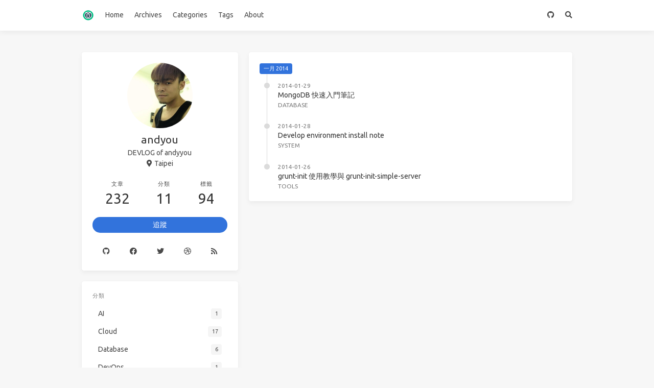

--- FILE ---
content_type: text/html; charset=utf-8
request_url: https://andyyou.github.io/archives/2014/01/
body_size: 5994
content:
<!doctype html>
<html lang="zh"><head><meta charset="utf-8"><meta name="viewport" content="width=device-width, initial-scale=1, maximum-scale=1"><meta><title>彙整: 2014/1 - DEVLOG of andyyou</title><link rel="manifest" href="/manifest.json"><meta name="application-name" content="DEVLOG of andyyou"><meta name="msapplication-TileImage" content="/img/faicon.png"><meta name="apple-mobile-web-app-capable" content="yes"><meta name="apple-mobile-web-app-title" content="DEVLOG of andyyou"><meta name="apple-mobile-web-app-status-bar-style" content="default"><meta name="description" content="The journals and articles are written by andyyou. Most of all just recording of how to slove problem, fix bugs in programming area. Apart from those I also write a bit tutorials. Here just a backup. S"><meta property="og:type" content="website"><meta property="og:title" content="DEVLOG of andyyou"><meta property="og:url" content="https://andyyou.github.io/"><meta property="og:site_name" content="DEVLOG of andyyou"><meta property="og:description" content="The journals and articles are written by andyyou. Most of all just recording of how to slove problem, fix bugs in programming area. Apart from those I also write a bit tutorials. Here just a backup. S"><meta property="og:locale" content="zh_TW"><meta property="og:image" content="https://andyyou.github.io/img/og_image.png"><meta property="article:author" content="andyyou"><meta property="article:tag" content="JavaScript"><meta property="article:tag" content="React"><meta property="article:tag" content="andyyou"><meta property="twitter:card" content="summary"><meta property="twitter:image" content="/img/og_image.png"><meta property="fb:app_id" content="450470251782295"><script type="application/ld+json">{"@context":"https://schema.org","@type":"BlogPosting","mainEntityOfPage":{"@type":"WebPage","@id":"https://andyyou.github.io"},"headline":"DEVLOG of andyyou","image":["https://andyyou.github.io/img/og_image.png"],"author":{"@type":"Person","name":"https://avatars2.githubusercontent.com/u/665690?v=3&s=466"},"publisher":{"@type":"Organization","name":"DEVLOG of andyyou","logo":{"@type":"ImageObject","url":"https://andyyou.github.io/img/logo.png"}},"description":"The journals and articles are written by andyyou. Most of all just recording of how to slove problem, fix bugs in programming area. Apart from those I also write a bit tutorials. Here just a backup. S"}</script><link rel="icon" href="/img/favicon.png"><link rel="stylesheet" href="https://use.fontawesome.com/releases/v5.15.2/css/all.css"><link rel="stylesheet" href="https://cdn.jsdelivr.net/npm/highlight.js@9.12.0/styles/atom-one-dark.css"><link rel="stylesheet" href="https://fonts.googleapis.com/css2?family=Ubuntu:wght@400;600&amp;family=Source+Code+Pro"><link rel="stylesheet" href="/css/default.css"><style>body>.footer,body>.navbar,body>.section{opacity:0}</style><!--!--><link rel="stylesheet" href="https://cdn.jsdelivr.net/npm/lightgallery@1.6.8/dist/css/lightgallery.min.css"><link rel="stylesheet" href="https://cdn.jsdelivr.net/npm/justifiedGallery@3.7.0/dist/css/justifiedGallery.min.css"><script src="https://www.googletagmanager.com/gtag/js?id=G-C93NK5NEGP" async></script><script>window.dataLayer = window.dataLayer || [];
        function gtag(){dataLayer.push(arguments);}
        gtag('js', new Date());
    
        gtag('config', 'G-C93NK5NEGP');</script><script src="https://cdn.jsdelivr.net/npm/pace-js@1.0.2/pace.min.js"></script><!--!--><script data-ad-client="ca-pub-3038600205998182" src="https://pagead2.googlesyndication.com/pagead/js/adsbygoogle.js" async></script><meta name="generator" content="Hexo 5.4.0"></head><body class="is-2-column"><nav class="navbar navbar-main"><div class="container"><div class="navbar-brand justify-content-center"><a class="navbar-item navbar-logo" href="/"><img src="/img/logo.png" alt="DEVLOG of andyyou" height="28"></a></div><div class="navbar-menu"><div class="navbar-start"><a class="navbar-item" href="/">Home</a><a class="navbar-item" href="/archives">Archives</a><a class="navbar-item" href="/categories">Categories</a><a class="navbar-item" href="/tags">Tags</a><a class="navbar-item" href="/about">About</a></div><div class="navbar-end"><a class="navbar-item" target="_blank" rel="noopener" title="Download on GitHub" href="https://github.com/andyyou"><i class="fab fa-github"></i></a><a class="navbar-item search" title="搜尋" href="javascript:;"><i class="fas fa-search"></i></a></div></div></div></nav><section class="section"><div class="container"><div class="columns"><div class="column order-2 column-main is-8-tablet is-8-desktop is-8-widescreen"><div class="card"><div class="card-content"><h3 class="tag is-primary">一月 2014</h3><div class="timeline"><article class="media"><div class="media-content"><p class="date"><time dateTime="2014-01-29T05:13:00.000Z">2014-01-29</time></p><p class="title"><a href="/2014/01/29/mongodb-notes/">MongoDB 快速入門筆記</a></p><p class="categories"><a href="/categories/Database/">Database</a></p></div></article><article class="media"><div class="media-content"><p class="date"><time dateTime="2014-01-28T04:06:00.000Z">2014-01-28</time></p><p class="title"><a href="/2014/01/28/develop-environment-install/">Develop environment install note</a></p><p class="categories"><a href="/categories/System/">System</a></p></div></article><article class="media"><div class="media-content"><p class="date"><time dateTime="2014-01-26T04:13:00.000Z">2014-01-26</time></p><p class="title"><a href="/2014/01/26/grunt-init/">grunt-init 使用教學與 grunt-init-simple-server</a></p><p class="categories"><a href="/categories/Tools/">Tools</a></p></div></article></div></div></div></div><div class="column column-left is-4-tablet is-4-desktop is-4-widescreen  order-1"><div class="card widget" data-type="profile"><div class="card-content"><nav class="level"><div class="level-item has-text-centered flex-shrink-1"><div><figure class="image is-128x128 mx-auto mb-2"><img class="avatar is-rounded" src="https://avatars2.githubusercontent.com/u/665690?v=3&amp;s=466" alt="andyou"></figure><p class="title is-size-4 is-block" style="line-height:inherit;">andyou</p><p class="is-size-6 is-block">DEVLOG of andyyou</p><p class="is-size-6 is-flex justify-content-center"><i class="fas fa-map-marker-alt mr-1"></i><span>Taipei</span></p></div></div></nav><nav class="level is-mobile"><div class="level-item has-text-centered is-marginless"><div><p class="heading">文章</p><a href="/archives"><p class="title">232</p></a></div></div><div class="level-item has-text-centered is-marginless"><div><p class="heading">分類</p><a href="/categories"><p class="title">11</p></a></div></div><div class="level-item has-text-centered is-marginless"><div><p class="heading">標籤</p><a href="/tags"><p class="title">94</p></a></div></div></nav><div class="level"><a class="level-item button is-primary is-rounded" href="https://github.com/andyyou" target="_blank" rel="noopener">追蹤</a></div><div class="level is-mobile is-multiline"><a class="level-item button is-transparent is-marginless" target="_blank" rel="noopener" title="Github" href="https://github.com/andyyou"><i class="fab fa-github"></i></a><a class="level-item button is-transparent is-marginless" target="_blank" rel="noopener" title="Facebook" href="/"><i class="fab fa-facebook"></i></a><a class="level-item button is-transparent is-marginless" target="_blank" rel="noopener" title="Twitter" href="/"><i class="fab fa-twitter"></i></a><a class="level-item button is-transparent is-marginless" target="_blank" rel="noopener" title="Dribbble" href="/"><i class="fab fa-dribbble"></i></a><a class="level-item button is-transparent is-marginless" target="_blank" rel="noopener" title="RSS" href="/"><i class="fas fa-rss"></i></a></div></div></div><!--!--><div class="card widget" data-type="categories"><div class="card-content"><div class="menu"><h3 class="menu-label">分類</h3><ul class="menu-list"><li><a class="level is-mobile" href="/categories/AI/"><span class="level-start"><span class="level-item">AI</span></span><span class="level-end"><span class="level-item tag">1</span></span></a></li><li><a class="level is-mobile" href="/categories/Cloud/"><span class="level-start"><span class="level-item">Cloud</span></span><span class="level-end"><span class="level-item tag">17</span></span></a></li><li><a class="level is-mobile" href="/categories/Database/"><span class="level-start"><span class="level-item">Database</span></span><span class="level-end"><span class="level-item tag">6</span></span></a></li><li><a class="level is-mobile" href="/categories/DevOps/"><span class="level-start"><span class="level-item">DevOps</span></span><span class="level-end"><span class="level-item tag">1</span></span></a></li><li><a class="level is-mobile" href="/categories/Fun/"><span class="level-start"><span class="level-item">Fun</span></span><span class="level-end"><span class="level-item tag">1</span></span></a></li><li><a class="level is-mobile" href="/categories/Management/"><span class="level-start"><span class="level-item">Management</span></span><span class="level-end"><span class="level-item tag">1</span></span></a></li><li><a class="level is-mobile" href="/categories/Mobile/"><span class="level-start"><span class="level-item">Mobile</span></span><span class="level-end"><span class="level-item tag">4</span></span></a></li><li><a class="level is-mobile" href="/categories/Program/"><span class="level-start"><span class="level-item">Program</span></span><span class="level-end"><span class="level-item tag">162</span></span></a></li><li><a class="level is-mobile" href="/categories/System/"><span class="level-start"><span class="level-item">System</span></span><span class="level-end"><span class="level-item tag">18</span></span></a></li><li><a class="level is-mobile" href="/categories/Tools/"><span class="level-start"><span class="level-item">Tools</span></span><span class="level-end"><span class="level-item tag">17</span></span></a></li><li><a class="level is-mobile" href="/categories/UX/"><span class="level-start"><span class="level-item">UX</span></span><span class="level-end"><span class="level-item tag">1</span></span></a></li></ul></div></div></div><div class="card widget" data-type="recent-posts"><div class="card-content"><h3 class="menu-label">最新文章</h3><article class="media"><div class="media-content"><p class="date"><time dateTime="2025-12-22T01:30:15.000Z">2025-12-22</time></p><p class="title"><a href="/2025/12/22/php-dom-crawler/">DomCrawler 爬蟲入門手冊</a></p><p class="categories"><a href="/categories/Program/">Program</a></p></div></article><article class="media"><div class="media-content"><p class="date"><time dateTime="2025-10-16T02:07:15.000Z">2025-10-16</time></p><p class="title"><a href="/2025/10/16/laravel-sanctum/">Laravel Sanctum 筆記</a></p><p class="categories"><a href="/categories/Program/">Program</a></p></div></article><article class="media"><div class="media-content"><p class="date"><time dateTime="2025-08-29T22:32:32.000Z">2025-08-30</time></p><p class="title"><a href="/2025/08/30/gh-ost/">gh-ost 無鎖編輯資料結構</a></p><p class="categories"><a href="/categories/Database/">Database</a></p></div></article><article class="media"><div class="media-content"><p class="date"><time dateTime="2025-02-16T05:47:22.000Z">2025-02-16</time></p><p class="title"><a href="/2025/02/16/2025-devops-gitops/">2025 DevOps 工具整理</a></p><p class="categories"><a href="/categories/DevOps/">DevOps</a></p></div></article><article class="media"><div class="media-content"><p class="date"><time dateTime="2024-10-28T09:04:56.000Z">2024-10-28</time></p><p class="title"><a href="/2024/10/28/implement-live-activity-for-rn/">React Native 實作 iOS Live Activity</a></p><p class="categories"><a href="/categories/Program/">Program</a></p></div></article></div></div><div class="card widget" data-type="archives"><div class="card-content"><div class="menu"><h3 class="menu-label">彙整</h3><ul class="menu-list"><li><a class="level is-mobile" href="/archives/2025/12/"><span class="level-start"><span class="level-item">十二月 2025</span></span><span class="level-end"><span class="level-item tag">1</span></span></a></li><li><a class="level is-mobile" href="/archives/2025/10/"><span class="level-start"><span class="level-item">十月 2025</span></span><span class="level-end"><span class="level-item tag">1</span></span></a></li><li><a class="level is-mobile" href="/archives/2025/08/"><span class="level-start"><span class="level-item">八月 2025</span></span><span class="level-end"><span class="level-item tag">1</span></span></a></li><li><a class="level is-mobile" href="/archives/2025/02/"><span class="level-start"><span class="level-item">二月 2025</span></span><span class="level-end"><span class="level-item tag">1</span></span></a></li><li><a class="level is-mobile" href="/archives/2024/10/"><span class="level-start"><span class="level-item">十月 2024</span></span><span class="level-end"><span class="level-item tag">1</span></span></a></li><li><a class="level is-mobile" href="/archives/2024/07/"><span class="level-start"><span class="level-item">七月 2024</span></span><span class="level-end"><span class="level-item tag">2</span></span></a></li><li><a class="level is-mobile" href="/archives/2024/02/"><span class="level-start"><span class="level-item">二月 2024</span></span><span class="level-end"><span class="level-item tag">2</span></span></a></li><li><a class="level is-mobile" href="/archives/2024/01/"><span class="level-start"><span class="level-item">一月 2024</span></span><span class="level-end"><span class="level-item tag">1</span></span></a></li><li><a class="level is-mobile" href="/archives/2023/12/"><span class="level-start"><span class="level-item">十二月 2023</span></span><span class="level-end"><span class="level-item tag">1</span></span></a></li><li><a class="level is-mobile" href="/archives/2023/11/"><span class="level-start"><span class="level-item">十一月 2023</span></span><span class="level-end"><span class="level-item tag">1</span></span></a></li><li><a class="level is-mobile" href="/archives/2023/10/"><span class="level-start"><span class="level-item">十月 2023</span></span><span class="level-end"><span class="level-item tag">3</span></span></a></li><li><a class="level is-mobile" href="/archives/2023/09/"><span class="level-start"><span class="level-item">九月 2023</span></span><span class="level-end"><span class="level-item tag">1</span></span></a></li><li><a class="level is-mobile" href="/archives/2023/06/"><span class="level-start"><span class="level-item">六月 2023</span></span><span class="level-end"><span class="level-item tag">1</span></span></a></li><li><a class="level is-mobile" href="/archives/2023/04/"><span class="level-start"><span class="level-item">四月 2023</span></span><span class="level-end"><span class="level-item tag">2</span></span></a></li><li><a class="level is-mobile" href="/archives/2023/01/"><span class="level-start"><span class="level-item">一月 2023</span></span><span class="level-end"><span class="level-item tag">2</span></span></a></li><li><a class="level is-mobile" href="/archives/2022/08/"><span class="level-start"><span class="level-item">八月 2022</span></span><span class="level-end"><span class="level-item tag">2</span></span></a></li><li><a class="level is-mobile" href="/archives/2022/07/"><span class="level-start"><span class="level-item">七月 2022</span></span><span class="level-end"><span class="level-item tag">1</span></span></a></li><li><a class="level is-mobile" href="/archives/2022/06/"><span class="level-start"><span class="level-item">六月 2022</span></span><span class="level-end"><span class="level-item tag">1</span></span></a></li><li><a class="level is-mobile" href="/archives/2022/05/"><span class="level-start"><span class="level-item">五月 2022</span></span><span class="level-end"><span class="level-item tag">1</span></span></a></li><li><a class="level is-mobile" href="/archives/2022/04/"><span class="level-start"><span class="level-item">四月 2022</span></span><span class="level-end"><span class="level-item tag">2</span></span></a></li><li><a class="level is-mobile" href="/archives/2022/02/"><span class="level-start"><span class="level-item">二月 2022</span></span><span class="level-end"><span class="level-item tag">1</span></span></a></li><li><a class="level is-mobile" href="/archives/2022/01/"><span class="level-start"><span class="level-item">一月 2022</span></span><span class="level-end"><span class="level-item tag">2</span></span></a></li><li><a class="level is-mobile" href="/archives/2021/12/"><span class="level-start"><span class="level-item">十二月 2021</span></span><span class="level-end"><span class="level-item tag">5</span></span></a></li><li><a class="level is-mobile" href="/archives/2021/11/"><span class="level-start"><span class="level-item">十一月 2021</span></span><span class="level-end"><span class="level-item tag">3</span></span></a></li><li><a class="level is-mobile" href="/archives/2021/10/"><span class="level-start"><span class="level-item">十月 2021</span></span><span class="level-end"><span class="level-item tag">1</span></span></a></li><li><a class="level is-mobile" href="/archives/2021/09/"><span class="level-start"><span class="level-item">九月 2021</span></span><span class="level-end"><span class="level-item tag">6</span></span></a></li><li><a class="level is-mobile" href="/archives/2021/08/"><span class="level-start"><span class="level-item">八月 2021</span></span><span class="level-end"><span class="level-item tag">1</span></span></a></li><li><a class="level is-mobile" href="/archives/2021/04/"><span class="level-start"><span class="level-item">四月 2021</span></span><span class="level-end"><span class="level-item tag">1</span></span></a></li><li><a class="level is-mobile" href="/archives/2021/03/"><span class="level-start"><span class="level-item">三月 2021</span></span><span class="level-end"><span class="level-item tag">1</span></span></a></li><li><a class="level is-mobile" href="/archives/2020/10/"><span class="level-start"><span class="level-item">十月 2020</span></span><span class="level-end"><span class="level-item tag">1</span></span></a></li><li><a class="level is-mobile" href="/archives/2020/09/"><span class="level-start"><span class="level-item">九月 2020</span></span><span class="level-end"><span class="level-item tag">1</span></span></a></li><li><a class="level is-mobile" href="/archives/2020/07/"><span class="level-start"><span class="level-item">七月 2020</span></span><span class="level-end"><span class="level-item tag">1</span></span></a></li><li><a class="level is-mobile" href="/archives/2020/05/"><span class="level-start"><span class="level-item">五月 2020</span></span><span class="level-end"><span class="level-item tag">1</span></span></a></li><li><a class="level is-mobile" href="/archives/2019/08/"><span class="level-start"><span class="level-item">八月 2019</span></span><span class="level-end"><span class="level-item tag">2</span></span></a></li><li><a class="level is-mobile" href="/archives/2019/07/"><span class="level-start"><span class="level-item">七月 2019</span></span><span class="level-end"><span class="level-item tag">4</span></span></a></li><li><a class="level is-mobile" href="/archives/2019/06/"><span class="level-start"><span class="level-item">六月 2019</span></span><span class="level-end"><span class="level-item tag">2</span></span></a></li><li><a class="level is-mobile" href="/archives/2019/05/"><span class="level-start"><span class="level-item">五月 2019</span></span><span class="level-end"><span class="level-item tag">3</span></span></a></li><li><a class="level is-mobile" href="/archives/2019/04/"><span class="level-start"><span class="level-item">四月 2019</span></span><span class="level-end"><span class="level-item tag">3</span></span></a></li><li><a class="level is-mobile" href="/archives/2018/11/"><span class="level-start"><span class="level-item">十一月 2018</span></span><span class="level-end"><span class="level-item tag">1</span></span></a></li><li><a class="level is-mobile" href="/archives/2018/06/"><span class="level-start"><span class="level-item">六月 2018</span></span><span class="level-end"><span class="level-item tag">1</span></span></a></li><li><a class="level is-mobile" href="/archives/2018/05/"><span class="level-start"><span class="level-item">五月 2018</span></span><span class="level-end"><span class="level-item tag">1</span></span></a></li><li><a class="level is-mobile" href="/archives/2018/03/"><span class="level-start"><span class="level-item">三月 2018</span></span><span class="level-end"><span class="level-item tag">1</span></span></a></li><li><a class="level is-mobile" href="/archives/2017/12/"><span class="level-start"><span class="level-item">十二月 2017</span></span><span class="level-end"><span class="level-item tag">1</span></span></a></li><li><a class="level is-mobile" href="/archives/2017/11/"><span class="level-start"><span class="level-item">十一月 2017</span></span><span class="level-end"><span class="level-item tag">1</span></span></a></li><li><a class="level is-mobile" href="/archives/2017/10/"><span class="level-start"><span class="level-item">十月 2017</span></span><span class="level-end"><span class="level-item tag">1</span></span></a></li><li><a class="level is-mobile" href="/archives/2017/09/"><span class="level-start"><span class="level-item">九月 2017</span></span><span class="level-end"><span class="level-item tag">3</span></span></a></li><li><a class="level is-mobile" href="/archives/2017/08/"><span class="level-start"><span class="level-item">八月 2017</span></span><span class="level-end"><span class="level-item tag">3</span></span></a></li><li><a class="level is-mobile" href="/archives/2017/07/"><span class="level-start"><span class="level-item">七月 2017</span></span><span class="level-end"><span class="level-item tag">1</span></span></a></li><li><a class="level is-mobile" href="/archives/2017/06/"><span class="level-start"><span class="level-item">六月 2017</span></span><span class="level-end"><span class="level-item tag">3</span></span></a></li><li><a class="level is-mobile" href="/archives/2017/05/"><span class="level-start"><span class="level-item">五月 2017</span></span><span class="level-end"><span class="level-item tag">2</span></span></a></li><li><a class="level is-mobile" href="/archives/2017/04/"><span class="level-start"><span class="level-item">四月 2017</span></span><span class="level-end"><span class="level-item tag">3</span></span></a></li><li><a class="level is-mobile" href="/archives/2017/03/"><span class="level-start"><span class="level-item">三月 2017</span></span><span class="level-end"><span class="level-item tag">1</span></span></a></li><li><a class="level is-mobile" href="/archives/2017/02/"><span class="level-start"><span class="level-item">二月 2017</span></span><span class="level-end"><span class="level-item tag">3</span></span></a></li><li><a class="level is-mobile" href="/archives/2017/01/"><span class="level-start"><span class="level-item">一月 2017</span></span><span class="level-end"><span class="level-item tag">1</span></span></a></li><li><a class="level is-mobile" href="/archives/2016/12/"><span class="level-start"><span class="level-item">十二月 2016</span></span><span class="level-end"><span class="level-item tag">5</span></span></a></li><li><a class="level is-mobile" href="/archives/2016/11/"><span class="level-start"><span class="level-item">十一月 2016</span></span><span class="level-end"><span class="level-item tag">1</span></span></a></li><li><a class="level is-mobile" href="/archives/2016/10/"><span class="level-start"><span class="level-item">十月 2016</span></span><span class="level-end"><span class="level-item tag">4</span></span></a></li><li><a class="level is-mobile" href="/archives/2016/09/"><span class="level-start"><span class="level-item">九月 2016</span></span><span class="level-end"><span class="level-item tag">2</span></span></a></li><li><a class="level is-mobile" href="/archives/2016/08/"><span class="level-start"><span class="level-item">八月 2016</span></span><span class="level-end"><span class="level-item tag">1</span></span></a></li><li><a class="level is-mobile" href="/archives/2016/06/"><span class="level-start"><span class="level-item">六月 2016</span></span><span class="level-end"><span class="level-item tag">5</span></span></a></li><li><a class="level is-mobile" href="/archives/2016/05/"><span class="level-start"><span class="level-item">五月 2016</span></span><span class="level-end"><span class="level-item tag">4</span></span></a></li><li><a class="level is-mobile" href="/archives/2016/04/"><span class="level-start"><span class="level-item">四月 2016</span></span><span class="level-end"><span class="level-item tag">3</span></span></a></li><li><a class="level is-mobile" href="/archives/2016/03/"><span class="level-start"><span class="level-item">三月 2016</span></span><span class="level-end"><span class="level-item tag">7</span></span></a></li><li><a class="level is-mobile" href="/archives/2016/02/"><span class="level-start"><span class="level-item">二月 2016</span></span><span class="level-end"><span class="level-item tag">6</span></span></a></li><li><a class="level is-mobile" href="/archives/2016/01/"><span class="level-start"><span class="level-item">一月 2016</span></span><span class="level-end"><span class="level-item tag">2</span></span></a></li><li><a class="level is-mobile" href="/archives/2015/12/"><span class="level-start"><span class="level-item">十二月 2015</span></span><span class="level-end"><span class="level-item tag">3</span></span></a></li><li><a class="level is-mobile" href="/archives/2015/11/"><span class="level-start"><span class="level-item">十一月 2015</span></span><span class="level-end"><span class="level-item tag">1</span></span></a></li><li><a class="level is-mobile" href="/archives/2015/10/"><span class="level-start"><span class="level-item">十月 2015</span></span><span class="level-end"><span class="level-item tag">2</span></span></a></li><li><a class="level is-mobile" href="/archives/2015/09/"><span class="level-start"><span class="level-item">九月 2015</span></span><span class="level-end"><span class="level-item tag">1</span></span></a></li><li><a class="level is-mobile" href="/archives/2015/08/"><span class="level-start"><span class="level-item">八月 2015</span></span><span class="level-end"><span class="level-item tag">3</span></span></a></li><li><a class="level is-mobile" href="/archives/2015/07/"><span class="level-start"><span class="level-item">七月 2015</span></span><span class="level-end"><span class="level-item tag">1</span></span></a></li><li><a class="level is-mobile" href="/archives/2015/05/"><span class="level-start"><span class="level-item">五月 2015</span></span><span class="level-end"><span class="level-item tag">5</span></span></a></li><li><a class="level is-mobile" href="/archives/2015/04/"><span class="level-start"><span class="level-item">四月 2015</span></span><span class="level-end"><span class="level-item tag">19</span></span></a></li><li><a class="level is-mobile" href="/archives/2014/12/"><span class="level-start"><span class="level-item">十二月 2014</span></span><span class="level-end"><span class="level-item tag">1</span></span></a></li><li><a class="level is-mobile" href="/archives/2014/11/"><span class="level-start"><span class="level-item">十一月 2014</span></span><span class="level-end"><span class="level-item tag">2</span></span></a></li><li><a class="level is-mobile" href="/archives/2014/10/"><span class="level-start"><span class="level-item">十月 2014</span></span><span class="level-end"><span class="level-item tag">1</span></span></a></li><li><a class="level is-mobile" href="/archives/2014/09/"><span class="level-start"><span class="level-item">九月 2014</span></span><span class="level-end"><span class="level-item tag">17</span></span></a></li><li><a class="level is-mobile" href="/archives/2014/08/"><span class="level-start"><span class="level-item">八月 2014</span></span><span class="level-end"><span class="level-item tag">6</span></span></a></li><li><a class="level is-mobile" href="/archives/2014/02/"><span class="level-start"><span class="level-item">二月 2014</span></span><span class="level-end"><span class="level-item tag">12</span></span></a></li><li><a class="level is-mobile" href="/archives/2014/01/"><span class="level-start"><span class="level-item">一月 2014</span></span><span class="level-end"><span class="level-item tag">3</span></span></a></li><li><a class="level is-mobile" href="/archives/2013/11/"><span class="level-start"><span class="level-item">十一月 2013</span></span><span class="level-end"><span class="level-item tag">1</span></span></a></li><li><a class="level is-mobile" href="/archives/2013/10/"><span class="level-start"><span class="level-item">十月 2013</span></span><span class="level-end"><span class="level-item tag">2</span></span></a></li><li><a class="level is-mobile" href="/archives/2013/09/"><span class="level-start"><span class="level-item">九月 2013</span></span><span class="level-end"><span class="level-item tag">4</span></span></a></li><li><a class="level is-mobile" href="/archives/2013/08/"><span class="level-start"><span class="level-item">八月 2013</span></span><span class="level-end"><span class="level-item tag">6</span></span></a></li><li><a class="level is-mobile" href="/archives/2013/03/"><span class="level-start"><span class="level-item">三月 2013</span></span><span class="level-end"><span class="level-item tag">2</span></span></a></li><li><a class="level is-mobile" href="/archives/2012/03/"><span class="level-start"><span class="level-item">三月 2012</span></span><span class="level-end"><span class="level-item tag">1</span></span></a></li><li><a class="level is-mobile" href="/archives/2012/01/"><span class="level-start"><span class="level-item">一月 2012</span></span><span class="level-end"><span class="level-item tag">2</span></span></a></li><li><a class="level is-mobile" href="/archives/2011/11/"><span class="level-start"><span class="level-item">十一月 2011</span></span><span class="level-end"><span class="level-item tag">3</span></span></a></li></ul></div></div></div><div class="card widget" data-type="tags"><div class="card-content"><div class="menu"><h3 class="menu-label">標籤</h3><div class="field is-grouped is-grouped-multiline"><div class="control"><a class="tags has-addons" href="/tags/net-mvc/"><span class="tag">.net mvc</span><span class="tag">1</span></a></div><div class="control"><a class="tags has-addons" href="/tags/RoR/"><span class="tag">RoR</span><span class="tag">15</span></a></div><div class="control"><a class="tags has-addons" href="/tags/api/"><span class="tag">api</span><span class="tag">1</span></a></div><div class="control"><a class="tags has-addons" href="/tags/aws/"><span class="tag">aws</span><span class="tag">5</span></a></div><div class="control"><a class="tags has-addons" href="/tags/azure/"><span class="tag">azure</span><span class="tag">2</span></a></div><div class="control"><a class="tags has-addons" href="/tags/bot/"><span class="tag">bot</span><span class="tag">1</span></a></div><div class="control"><a class="tags has-addons" href="/tags/bundler/"><span class="tag">bundler</span><span class="tag">2</span></a></div><div class="control"><a class="tags has-addons" href="/tags/cache/"><span class="tag">cache</span><span class="tag">1</span></a></div><div class="control"><a class="tags has-addons" href="/tags/carrier-wave/"><span class="tag">carrier wave</span><span class="tag">2</span></a></div><div class="control"><a class="tags has-addons" href="/tags/centos/"><span class="tag">centos</span><span class="tag">1</span></a></div><div class="control"><a class="tags has-addons" href="/tags/chrome/"><span class="tag">chrome</span><span class="tag">2</span></a></div><div class="control"><a class="tags has-addons" href="/tags/cloudflare/"><span class="tag">cloudflare</span><span class="tag">1</span></a></div><div class="control"><a class="tags has-addons" href="/tags/compass/"><span class="tag">compass</span><span class="tag">1</span></a></div><div class="control"><a class="tags has-addons" href="/tags/css/"><span class="tag">css</span><span class="tag">19</span></a></div><div class="control"><a class="tags has-addons" href="/tags/cve/"><span class="tag">cve</span><span class="tag">1</span></a></div><div class="control"><a class="tags has-addons" href="/tags/devise/"><span class="tag">devise</span><span class="tag">1</span></a></div><div class="control"><a class="tags has-addons" href="/tags/devops/"><span class="tag">devops</span><span class="tag">1</span></a></div><div class="control"><a class="tags has-addons" href="/tags/dnd/"><span class="tag">dnd</span><span class="tag">1</span></a></div><div class="control"><a class="tags has-addons" href="/tags/docker/"><span class="tag">docker</span><span class="tag">6</span></a></div><div class="control"><a class="tags has-addons" href="/tags/e-invoice/"><span class="tag">e-invoice</span><span class="tag">1</span></a></div><div class="control"><a class="tags has-addons" href="/tags/entity-framework/"><span class="tag">entity framework</span><span class="tag">1</span></a></div><div class="control"><a class="tags has-addons" href="/tags/envoy/"><span class="tag">envoy</span><span class="tag">1</span></a></div><div class="control"><a class="tags has-addons" href="/tags/es6/"><span class="tag">es6</span><span class="tag">3</span></a></div><div class="control"><a class="tags has-addons" href="/tags/facebook/"><span class="tag">facebook</span><span class="tag">1</span></a></div><div class="control"><a class="tags has-addons" href="/tags/flux/"><span class="tag">flux</span><span class="tag">1</span></a></div><div class="control"><a class="tags has-addons" href="/tags/framework/"><span class="tag">framework</span><span class="tag">2</span></a></div><div class="control"><a class="tags has-addons" href="/tags/gcp/"><span class="tag">gcp</span><span class="tag">4</span></a></div><div class="control"><a class="tags has-addons" href="/tags/gitlab/"><span class="tag">gitlab</span><span class="tag">2</span></a></div><div class="control"><a class="tags has-addons" href="/tags/gitops/"><span class="tag">gitops</span><span class="tag">1</span></a></div><div class="control"><a class="tags has-addons" href="/tags/go/"><span class="tag">go</span><span class="tag">1</span></a></div><div class="control"><a class="tags has-addons" href="/tags/grunt/"><span class="tag">grunt</span><span class="tag">4</span></a></div><div class="control"><a class="tags has-addons" href="/tags/gulp/"><span class="tag">gulp</span><span class="tag">3</span></a></div><div class="control"><a class="tags has-addons" href="/tags/heroku/"><span class="tag">heroku</span><span class="tag">6</span></a></div><div class="control"><a class="tags has-addons" href="/tags/html/"><span class="tag">html</span><span class="tag">2</span></a></div><div class="control"><a class="tags has-addons" href="/tags/iisexpress/"><span class="tag">iisexpress</span><span class="tag">1</span></a></div><div class="control"><a class="tags has-addons" href="/tags/ios/"><span class="tag">ios</span><span class="tag">3</span></a></div><div class="control"><a class="tags has-addons" href="/tags/javascript/"><span class="tag">javascript</span><span class="tag">88</span></a></div><div class="control"><a class="tags has-addons" href="/tags/javascript-express-passport/"><span class="tag">javascript express passport</span><span class="tag">1</span></a></div><div class="control"><a class="tags has-addons" href="/tags/javascript-nodejs/"><span class="tag">javascript nodejs</span><span class="tag">1</span></a></div><div class="control"><a class="tags has-addons" href="/tags/jekyll/"><span class="tag">jekyll</span><span class="tag">2</span></a></div><div class="control"><a class="tags has-addons" href="/tags/jetstream/"><span class="tag">jetstream</span><span class="tag">1</span></a></div><div class="control"><a class="tags has-addons" href="/tags/jspm/"><span class="tag">jspm</span><span class="tag">1</span></a></div><div class="control"><a class="tags has-addons" href="/tags/jwt/"><span class="tag">jwt</span><span class="tag">1</span></a></div><div class="control"><a class="tags has-addons" href="/tags/k8s/"><span class="tag">k8s</span><span class="tag">2</span></a></div><div class="control"><a class="tags has-addons" href="/tags/laravel/"><span class="tag">laravel</span><span class="tag">12</span></a></div><div class="control"><a class="tags has-addons" href="/tags/letsencrypt/"><span class="tag">letsencrypt</span><span class="tag">1</span></a></div><div class="control"><a class="tags has-addons" href="/tags/linux/"><span class="tag">linux</span><span class="tag">1</span></a></div><div class="control"><a class="tags has-addons" href="/tags/mechanism/"><span class="tag">mechanism</span><span class="tag">1</span></a></div><div class="control"><a class="tags has-addons" href="/tags/mongodb/"><span class="tag">mongodb</span><span class="tag">2</span></a></div><div class="control"><a class="tags has-addons" href="/tags/mysql/"><span class="tag">mysql</span><span class="tag">1</span></a></div><div class="control"><a class="tags has-addons" href="/tags/nextjs/"><span class="tag">nextjs</span><span class="tag">2</span></a></div><div class="control"><a class="tags has-addons" href="/tags/nginx/"><span class="tag">nginx</span><span class="tag">1</span></a></div><div class="control"><a class="tags has-addons" href="/tags/node/"><span class="tag">node</span><span class="tag">1</span></a></div><div class="control"><a class="tags has-addons" href="/tags/nodejs/"><span class="tag">nodejs</span><span class="tag">7</span></a></div><div class="control"><a class="tags has-addons" href="/tags/oocss/"><span class="tag">oocss</span><span class="tag">1</span></a></div><div class="control"><a class="tags has-addons" href="/tags/osx/"><span class="tag">osx</span><span class="tag">6</span></a></div><div class="control"><a class="tags has-addons" href="/tags/package-manager/"><span class="tag">package manager</span><span class="tag">6</span></a></div><div class="control"><a class="tags has-addons" href="/tags/php/"><span class="tag">php</span><span class="tag">4</span></a></div><div class="control"><a class="tags has-addons" href="/tags/postgres/"><span class="tag">postgres</span><span class="tag">1</span></a></div><div class="control"><a class="tags has-addons" href="/tags/postgresql/"><span class="tag">postgresql</span><span class="tag">2</span></a></div><div class="control"><a class="tags has-addons" href="/tags/python/"><span class="tag">python</span><span class="tag">1</span></a></div><div class="control"><a class="tags has-addons" href="/tags/queue/"><span class="tag">queue</span><span class="tag">2</span></a></div><div class="control"><a class="tags has-addons" href="/tags/rabbitmq/"><span class="tag">rabbitmq</span><span class="tag">2</span></a></div><div class="control"><a class="tags has-addons" href="/tags/rack-server/"><span class="tag">rack server</span><span class="tag">1</span></a></div><div class="control"><a class="tags has-addons" href="/tags/rails/"><span class="tag">rails</span><span class="tag">6</span></a></div><div class="control"><a class="tags has-addons" href="/tags/rails-webpack-stimulus-javascript-bootstrap/"><span class="tag">rails webpack stimulus javascript bootstrap</span><span class="tag">1</span></a></div><div class="control"><a class="tags has-addons" href="/tags/raspberry-pi/"><span class="tag">raspberry-pi</span><span class="tag">1</span></a></div><div class="control"><a class="tags has-addons" href="/tags/react/"><span class="tag">react</span><span class="tag">22</span></a></div><div class="control"><a class="tags has-addons" href="/tags/react-native/"><span class="tag">react native</span><span class="tag">1</span></a></div><div class="control"><a class="tags has-addons" href="/tags/react-native/"><span class="tag">react-native</span><span class="tag">1</span></a></div><div class="control"><a class="tags has-addons" href="/tags/reactjs/"><span class="tag">reactjs</span><span class="tag">32</span></a></div><div class="control"><a class="tags has-addons" href="/tags/redux/"><span class="tag">redux</span><span class="tag">1</span></a></div><div class="control"><a class="tags has-addons" href="/tags/ruby/"><span class="tag">ruby</span><span class="tag">18</span></a></div><div class="control"><a class="tags has-addons" href="/tags/sass/"><span class="tag">sass</span><span class="tag">2</span></a></div><div class="control"><a class="tags has-addons" href="/tags/selenium/"><span class="tag">selenium</span><span class="tag">1</span></a></div><div class="control"><a class="tags has-addons" href="/tags/serial-port/"><span class="tag">serial-port</span><span class="tag">1</span></a></div><div class="control"><a class="tags has-addons" href="/tags/slim/"><span class="tag">slim</span><span class="tag">1</span></a></div><div class="control"><a class="tags has-addons" href="/tags/ssh/"><span class="tag">ssh</span><span class="tag">1</span></a></div><div class="control"><a class="tags has-addons" href="/tags/ssl/"><span class="tag">ssl</span><span class="tag">2</span></a></div><div class="control"><a class="tags has-addons" href="/tags/stimulus/"><span class="tag">stimulus</span><span class="tag">1</span></a></div><div class="control"><a class="tags has-addons" href="/tags/svg-javascript/"><span class="tag">svg javascript</span><span class="tag">3</span></a></div><div class="control"><a class="tags has-addons" href="/tags/task-runner/"><span class="tag">task runner</span><span class="tag">3</span></a></div><div class="control"><a class="tags has-addons" href="/tags/tmux/"><span class="tag">tmux</span><span class="tag">1</span></a></div><div class="control"><a class="tags has-addons" href="/tags/tools/"><span class="tag">tools</span><span class="tag">1</span></a></div><div class="control"><a class="tags has-addons" href="/tags/ubuntu/"><span class="tag">ubuntu</span><span class="tag">4</span></a></div><div class="control"><a class="tags has-addons" href="/tags/ux/"><span class="tag">ux</span><span class="tag">1</span></a></div><div class="control"><a class="tags has-addons" href="/tags/vm/"><span class="tag">vm</span><span class="tag">1</span></a></div><div class="control"><a class="tags has-addons" href="/tags/vue/"><span class="tag">vue</span><span class="tag">1</span></a></div><div class="control"><a class="tags has-addons" href="/tags/vuejs/"><span class="tag">vuejs</span><span class="tag">5</span></a></div><div class="control"><a class="tags has-addons" href="/tags/webpack/"><span class="tag">webpack</span><span class="tag">4</span></a></div><div class="control"><a class="tags has-addons" href="/tags/windows/"><span class="tag">windows</span><span class="tag">3</span></a></div><div class="control"><a class="tags has-addons" href="/tags/wsl/"><span class="tag">wsl</span><span class="tag">2</span></a></div><div class="control"><a class="tags has-addons" href="/tags/xml/"><span class="tag">xml</span><span class="tag">1</span></a></div><div class="control"><a class="tags has-addons" href="/tags/zoom/"><span class="tag">zoom</span><span class="tag">1</span></a></div></div></div></div></div><div class="card widget" data-type="adsense"><div class="card-content"><div class="menu"><h3 class="menu-label">廣告</h3><script async src="https://pagead2.googlesyndication.com/pagead/js/adsbygoogle.js"></script><ins class="adsbygoogle" style="display:block" data-ad-client="ca-pub-3038600205998182" data-ad-slot="6442659171" data-ad-format="auto" data-full-width-responsive="true"></ins><script>(adsbygoogle = window.adsbygoogle || []).push({});</script></div></div></div></div><!--!--></div></div></section><footer class="footer"><div class="container"><div class="level"><div class="level-start"><a class="footer-logo is-block mb-2" href="/"><img src="/img/logo.png" alt="DEVLOG of andyyou" height="28"></a><p class="is-size-7"><span>&copy; 2025 andyyou(YOU,ZONGYAN)</span></p></div><div class="level-end"><div class="field has-addons"><p class="control"><a class="button is-transparent is-large" target="_blank" rel="noopener" title="Creative Commons" href="https://creativecommons.org/"><i class="fab fa-creative-commons"></i></a></p><p class="control"><a class="button is-transparent is-large" target="_blank" rel="noopener" title="Attribution 4.0 International" href="https://creativecommons.org/licenses/by/4.0/"><i class="fab fa-creative-commons-by"></i></a></p><p class="control"><a class="button is-transparent is-large" target="_blank" rel="noopener" title="GitHub" href="https://github.com/andyyou/"><i class="fab fa-github"></i></a></p></div></div></div></div></footer><script src="https://cdn.jsdelivr.net/npm/jquery@3.3.1/dist/jquery.min.js"></script><script src="https://cdn.jsdelivr.net/npm/moment@2.22.2/min/moment-with-locales.min.js"></script><script src="https://cdn.jsdelivr.net/npm/clipboard@2.0.4/dist/clipboard.min.js" defer></script><script>moment.locale("zh-TW");</script><script>var IcarusThemeSettings = {
            article: {
                highlight: {
                    clipboard: true,
                    fold: 'unfolded'
                }
            }
        };</script><script src="/js/column.js"></script><script src="/js/animation.js"></script><a id="back-to-top" title="回到頁首" href="javascript:;"><i class="fas fa-chevron-up"></i></a><script src="/js/back_to_top.js" defer></script><script src="https://cdn.jsdelivr.net/npm/lightgallery@1.6.8/dist/js/lightgallery.min.js" defer></script><script src="https://cdn.jsdelivr.net/npm/justifiedGallery@3.7.0/dist/js/jquery.justifiedGallery.min.js" defer></script><script>window.addEventListener("load", () => {
            if (typeof $.fn.lightGallery === 'function') {
                $('.article').lightGallery({ selector: '.gallery-item' });
            }
            if (typeof $.fn.justifiedGallery === 'function') {
                if ($('.justified-gallery > p > .gallery-item').length) {
                    $('.justified-gallery > p > .gallery-item').unwrap();
                }
                $('.justified-gallery').justifiedGallery();
            }
        });</script><!--!--><!--!--><!--!--><script src="/js/main.js" defer></script><div class="searchbox"><div class="searchbox-container"><div class="searchbox-header"><div class="searchbox-input-container"><input class="searchbox-input" type="text" placeholder="請輸入關鍵字..."></div><a class="searchbox-close" href="javascript:;">×</a></div><div class="searchbox-body"></div></div></div><script src="/js/insight.js" defer></script><script>document.addEventListener('DOMContentLoaded', function () {
            loadInsight({"contentUrl":"/content.json"}, {"hint":"請輸入關鍵字...","untitled":"(無標題)","posts":"文章","pages":"頁面","categories":"分類","tags":"標籤"});
        });</script></body></html>

--- FILE ---
content_type: text/html; charset=utf-8
request_url: https://www.google.com/recaptcha/api2/aframe
body_size: 267
content:
<!DOCTYPE HTML><html><head><meta http-equiv="content-type" content="text/html; charset=UTF-8"></head><body><script nonce="iAFuSrBeAyzu4S8k7PkW0g">/** Anti-fraud and anti-abuse applications only. See google.com/recaptcha */ try{var clients={'sodar':'https://pagead2.googlesyndication.com/pagead/sodar?'};window.addEventListener("message",function(a){try{if(a.source===window.parent){var b=JSON.parse(a.data);var c=clients[b['id']];if(c){var d=document.createElement('img');d.src=c+b['params']+'&rc='+(localStorage.getItem("rc::a")?sessionStorage.getItem("rc::b"):"");window.document.body.appendChild(d);sessionStorage.setItem("rc::e",parseInt(sessionStorage.getItem("rc::e")||0)+1);localStorage.setItem("rc::h",'1768988205173');}}}catch(b){}});window.parent.postMessage("_grecaptcha_ready", "*");}catch(b){}</script></body></html>